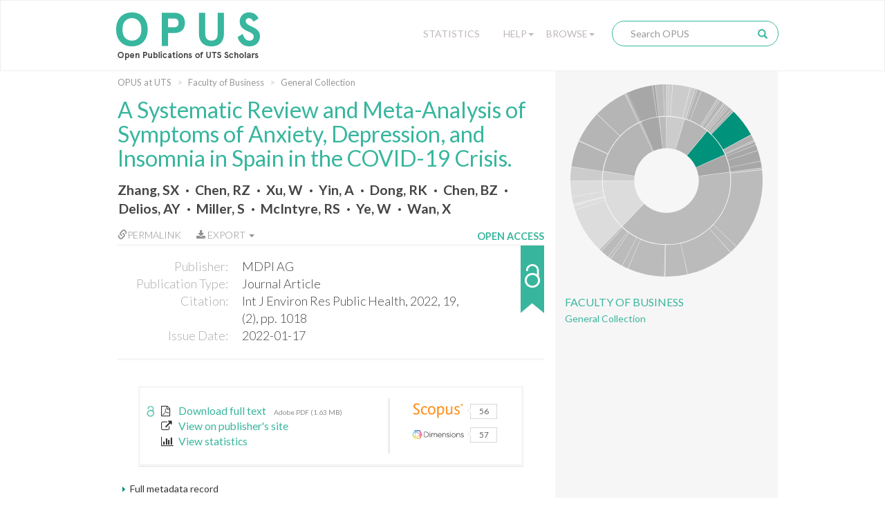

--- FILE ---
content_type: text/html;charset=UTF-8
request_url: https://opus.lib.uts.edu.au/handle/10453/158598
body_size: 63739
content:
<!DOCTYPE html>
<html>
    <head>
        <meta charset="utf-8">
        <meta http-equiv="X-UA-Compatible" content="IE=edge">
        <meta name="viewport" content="width=device-width, initial-scale=1">
        
        <title>OPUS at UTS: A Systematic Review and Meta-Analysis of Symptoms of Anxiety, Depression, and Insomnia in Spain in the COVID-19 Crisis. - Open Publications of UTS Scholars</title>
        
        <meta http-equiv="Content-Type" content="text/html; charset=UTF-8" />
        
        <script type="text/javascript">var contextPath = "";</script>

        <!-- If they get this cookie, they are most likely human, and the cookie can be used in rules to block botnets -->
        <script>
            document.cookie = "human_verified=1; path=/; max-age=3600; SameSite=Lax";
        </script>
        
        <link rel="shortcut icon" href="/favicon.ico" type="image/x-icon"/>
        <link rel="stylesheet" href="/static/css/bootstrap/bootstrap.css" type="text/css" />
        <!--<link rel="stylesheet" href="/static/css/bootstrap/bootstrap-theme.css" type="text/css" />-->
        <link rel="stylesheet" href="/static/css/bootstrap/dspace-theme.css" type="text/css" />
        <link rel="stylesheet" href="/static/css/fonts/font-awesome-4.5.0/css/font-awesome.min.css">
        <link rel="stylesheet" href="/static/css/utslib-dspace.css?v=3" type="text/css" />

        <link rel="search" type="application/opensearchdescription+xml" href="/open-search/description.xml" title="DSpace" />
        
<link rel="schema.DCTERMS" href="http://purl.org/dc/terms/" />
<link rel="schema.DC" href="http://purl.org/dc/elements/1.1/" />
<meta name="DC.creator" content="Zhang, SX" />
<meta name="DC.creator" content="Chen, RZ" />
<meta name="DC.creator" content="Xu, W" />
<meta name="DC.creator" content="Yin, A" />
<meta name="DC.creator" content="Dong, RK" />
<meta name="DC.creator" content="Chen, BZ" />
<meta name="DC.creator" content="Delios, AY" />
<meta name="DC.creator" content="Miller, S" />
<meta name="DC.creator" content="McIntyre, RS" />
<meta name="DC.creator" content="Ye, W" />
<meta name="DC.creator" content="Wan, X" />
<meta name="DCTERMS.dateAccepted" content="2022-07-04T03:50:51Z" scheme="DCTERMS.W3CDTF" />
<meta name="DCTERMS.available" content="2021-11-29" scheme="DCTERMS.W3CDTF" />
<meta name="DCTERMS.available" content="2022-07-04T03:50:51Z" scheme="DCTERMS.W3CDTF" />
<meta name="DCTERMS.issued" content="2022-01-17" scheme="DCTERMS.W3CDTF" />
<meta name="DCTERMS.bibliographicCitation" content="Int J Environ Res Public Health, 2022, 19, (2), pp. 1018" />
<meta name="DC.identifier.issn" content="1661-7827" />
<meta name="DC.identifier.issn" content="1660-4601" />
<meta name="DC.identifier" content="http://hdl.handle.net/10453/158598" scheme="DCTERMS.URI" />
<meta name="DCTERMS.abstract" content="BACKGROUND: General population, frontline healthcare workers (HCWs), and adult students in Spain are at risk of anxiety, depression, and insomnia symptoms during the COVID-19 crisis. A meta-analysis of the individual studies on these symptoms would provide systematic evidence to aid policymakers and researchers in focusing on prevalence, risk, and best interventions. OBJECTIVE: This paper aims to be the first meta-analysis and systematic review to calculate the prevalence of anxiety, depression, and insomnia symptoms in Spain's adult population (general population, frontline healthcare workers (HCWs), and adult students) during the Covid-19 epidemic. METHOD: Random-effect meta-analysis was used to estimate the prevalence of anxiety, depression, and insomnia. RESULTS: The meta-analysis includes 28 studies with 38 individual samples in Spain. The pooled prevalence of anxiety symptoms in 22 studies comprising a sample population of 82,024 was 20% (95% CI: 15-25%), that of depression symptoms in 22 articles with a total sample comprising 82,890 individuals was 22% (95% CI: 18-28%), and that of insomnia symptoms in three articles with a sample population of 745 was 57% (95% CI: 48-66%. CONCLUSIONS: The accumulative evidence reveals that adults in Spain suffered higher prevalence rates of mental symptoms during the COVID-19 crisis, with a significantly higher rate relative to other countries such as China. Our synthesis also reveals a relative lack of studies on frontline and general HCWs in Spain." />
<meta name="DC.language" content="eng" />
<meta name="DC.publisher" content="MDPI AG" />
<meta name="DCTERMS.isPartOf" content="Int J Environ Res Public Health" />
<meta name="DC.relation" content="10.3390/ijerph19021018" />
<meta name="DC.rights" content="info:eu-repo/semantics/openAccess" />
<meta name="DC.subject" content="Toxicology" />
<meta name="DC.subject" content="Adult" scheme="DCTERMS.MESH" />
<meta name="DC.subject" content="Anxiety" scheme="DCTERMS.MESH" />
<meta name="DC.subject" content="COVID-19" scheme="DCTERMS.MESH" />
<meta name="DC.subject" content="Depression" scheme="DCTERMS.MESH" />
<meta name="DC.subject" content="Health Personnel" scheme="DCTERMS.MESH" />
<meta name="DC.subject" content="Humans" scheme="DCTERMS.MESH" />
<meta name="DC.subject" content="Prevalence" scheme="DCTERMS.MESH" />
<meta name="DC.subject" content="SARS-CoV-2" scheme="DCTERMS.MESH" />
<meta name="DC.subject" content="Sleep Initiation and Maintenance Disorders" scheme="DCTERMS.MESH" />
<meta name="DC.subject" content="Spain" scheme="DCTERMS.MESH" />
<meta name="DC.title" content="A Systematic Review and Meta-Analysis of Symptoms of Anxiety, Depression, and Insomnia in Spain in the COVID-19 Crisis." />
<meta name="DC.type" content="Journal Article" />
<meta name="DC.date" content="2022-07-04T03:50:50Z" scheme="DCTERMS.W3CDTF" />

<meta name="citation_keywords" content="Journal Article" />
<meta name="citation_title" content="A Systematic Review and Meta-Analysis of Symptoms of Anxiety, Depression, and Insomnia in Spain in the COVID-19 Crisis." />
<meta name="citation_issn" content="1661-7827" />
<meta name="citation_publisher" content="MDPI AG" />
<meta name="citation_author" content="Zhang, SX" />
<meta name="citation_author" content="Chen, RZ" />
<meta name="citation_author" content="Xu, W" />
<meta name="citation_author" content="Yin, A" />
<meta name="citation_author" content="Dong, RK" />
<meta name="citation_author" content="Chen, BZ" />
<meta name="citation_author" content="Delios, AY" />
<meta name="citation_author" content="Miller, S" />
<meta name="citation_author" content="McIntyre, RS" />
<meta name="citation_author" content="Ye, W" />
<meta name="citation_author" content="Wan, X" />
<meta name="citation_pdf_url" content="https://opus.lib.uts.edu.au/bitstream/10453/158598/2/ijerph-19-01018.pdf" />
<meta name="citation_date" content="2022-01-17" />
<meta name="citation_abstract_html_url" content="https://opus.lib.uts.edu.au/handle/10453/158598" />
<link href="//fonts.googleapis.com/css?family=Lato:300,400,700|Playfair+Display:400,400italic" rel="stylesheet" type="text/css" />
        
        <script type="text/javascript" src="/static/js/jquery/jquery-3.4.1.min.js"></script>
        
        <script type="text/javascript" src="/static/js/bootstrap/bootstrap.min.js"></script>
	<script type="text/javascript" src="/static/js/holder.js"></script>
	<script type="text/javascript" src="/utils.js"></script>
        <script type="text/javascript" src="/static/js/choice-support.js"></script>
        <script type="text/javascript" src="/static/js/d3.v3.min.js"></script>
        <script type="text/javascript" src="/static/js/sunburst.js?v=1"></script>
        <script type="text/javascript" src="/static/js/graph.js?v=4"></script>
        <script type="text/javascript" src="/static/js/opus.js?v=4"></script>
        <script type="text/javascript" src="/static/js/metadata_hlinks.js"></script>

        <script type="text/javascript">
                var _gaq = _gaq || [];
                _gaq.push(['_setAccount', 'UA-39504071-2']);
                _gaq.push(['_trackPageview']);

                (function() {
                    var ga = document.createElement('script'); ga.type = 'text/javascript'; ga.async = true;
                    ga.src = ('https:' == document.location.protocol ? 'https://ssl' : 'http://www') + '.google-analytics.com/ga.js';
                    var s = document.getElementsByTagName('script')[0]; s.parentNode.insertBefore(ga, s);
                })();
            </script>
        <!-- Google tag (gtag.js) -->
        <script async src="https://www.googletagmanager.com/gtag/js?id=G-5Y31L23ENF"></script>
        <script>
            window.dataLayer = window.dataLayer || [];
            function gtag(){dataLayer.push(arguments);}
            gtag('js', new Date());
            gtag('config', 'G-5Y31L23ENF');
        </script>

        <!-- HTML5 shim and Respond.js IE8 support of HTML5 elements and media queries -->
        <!--[if lt IE 9]>
          <script src="/static/js/html5shiv.js"></script>
          <script src="/static/js/respond.min.js"></script>
        <![endif]-->
        
        <!-- Load ie9.css -->
        <!--[if IE 9]>
          <link rel="stylesheet" href="/static/css/ie9.css" type="text/css" />
        <![endif]-->

    </head>

    <body data-copyright="open_access" class="template-display-item undernavigation open_access copyright-open_access">
        <a class="sr-only" href="#content">Skip navigation</a>
        
        <div class="page-container">
            <header class="navbar navbar-inverse">    
                <div class="container">
                        <div class="navbar-header">
    <button type="button" class="navbar-toggle" data-toggle="collapse" data-target=".navbar-collapse">
        <span class="icon-bar"></span>
        <span class="icon-bar"></span>
        <span class="icon-bar"></span>
    </button>
    <a class="navbar-brand" href="/"><img src="/image/logo.png" alt="OPUS at UTS | Open Publications of UTS Scholars" /></a>
</div>
<nav class="collapse navbar-collapse bs-navbar-collapse" role="navigation">
    <div class="nav navbar-nav navbar-right">
        <div class="nav-item nav-statistics">
            <div class="dropdown">
                <a href="/statistics" class="dropdown-toggle">Statistics</a>
            </div>
        </div>
        <div class="nav-item nav-help">
            <div class="dropdown">
                <a href="#" class="dropdown-toggle" data-toggle="dropdown">Help<b class="caret"></b></a>
                <ul class="dropdown-menu">
                    <li><a href="/help/about">About OPUS</a></li>
                    <li><a href="/help/deposit">How to Deposit</a></li>
                    <li><a href="/help/copyright">Managing Copyright</a></li>
                    <!-- li><a href="/help/notice">Notice</a></li -->
            </div>
        </div>
        <div class="nav-item nav-browse">
            <div class="dropdown">
                <a href="#" class="dropdown-toggle" data-toggle="dropdown">Browse<b class="caret"></b></a>
                <ul class="dropdown-menu">
                    <li><a href="/community-list">UTS Organisational Groups</a></li>
                    <li class="divider"></li>
                    <li class="dropdown-header">Browse Items by:</li>
                        <li><a href="/browse?type=dateissued">Issue Date</a></li>
                        <li><a href="/browse?type=author">Author</a></li>
                        <li><a href="/browse?type=title">Title</a></li>
                        <li><a href="/browse?type=type">Type</a></li>
                        <li><a href="/browse?type=grantfunded">ARC/NHRMC Funded</a></li>
                        </div>
        </div> 

        <div class="nav-item nav-search">    
            <div class="searchbox">
                <form method="get" action="/simple-search" class="navbar-form">
                    <div class="form-group">
                        <input type="text" class="form-control" placeholder="Search OPUS" name="query" id="tequery" size="25"/>
                    </div>
                    <button type="submit" class="search-button"><span class="glyphicon glyphicon-search"></span></button>
                        </form>
            </div>
                <div class="search-page-link"><a href="/simple-search">Search OPUS</a></div>
        </div>
        </div>
</nav>
</div>
                </header>
            
            <main id="content" role="main">
                
                <div class="breadcrumb-container container">
                        <div class="row">
                            <div class="col-md-8">
                                <ol class="breadcrumb">
<li><a href="/">OPUS at UTS</a></li>
<li><a href="/handle/10453/35188">Faculty of Business</a></li>
<li><a href="/handle/10453/35215">General Collection</a></li>
</ol>
</div>
                        </div>
                    </div>
                <div class="container">
                    <div class="row">
        <div class="col-md-8">
            <div class="display-item"> 

                <h1>A Systematic Review and Meta-Analysis of Symptoms of Anxiety, Depression, and Insomnia in Spain in the COVID-19 Crisis.</h1>
                    <div id="author">
                        <span class="property-delimiter-inline first">
                                <a href="/browse?type=author&sort_by=2&order=DESC&value=Zhang%2c+SX" title="Zhang, SX">
                                    Zhang, SX</a>
                                
                                </span>
                        <span class="property-delimiter-inline">
                                <a href="/browse?type=author&sort_by=2&order=DESC&value=Chen%2c+RZ" title="Chen, RZ">
                                    Chen, RZ</a>
                                
                                </span>
                        <span class="property-delimiter-inline">
                                <a href="/browse?type=author&sort_by=2&order=DESC&value=Xu%2c+W" title="Xu, W">
                                    Xu, W</a>
                                
                                </span>
                        <span class="property-delimiter-inline">
                                <a href="/browse?type=author&sort_by=2&order=DESC&value=Yin%2c+A" title="Yin, A">
                                    Yin, A</a>
                                
                                </span>
                        <span class="property-delimiter-inline">
                                <a href="/browse?type=author&sort_by=2&order=DESC&value=Dong%2c+RK" title="Dong, RK">
                                    Dong, RK</a>
                                
                                </span>
                        <span class="property-delimiter-inline">
                                <a href="/browse?type=author&sort_by=2&order=DESC&value=Chen%2c+BZ" title="Chen, BZ">
                                    Chen, BZ</a>
                                
                                </span>
                        <span class="property-delimiter-inline">
                                <a href="/browse?type=author&sort_by=2&order=DESC&value=Delios%2c+AY" title="Delios, AY">
                                    Delios, AY</a>
                                
                                </span>
                        <span class="property-delimiter-inline">
                                <a href="/browse?type=author&sort_by=2&order=DESC&value=Miller%2c+S" title="Miller, S">
                                    Miller, S</a>
                                
                                </span>
                        <span class="property-delimiter-inline">
                                <a href="/browse?type=author&sort_by=2&order=DESC&value=McIntyre%2c+RS" title="McIntyre, RS">
                                    McIntyre, RS</a>
                                
                                </span>
                        <span class="property-delimiter-inline">
                                <a href="/browse?type=author&sort_by=2&order=DESC&value=Ye%2c+W" title="Ye, W">
                                    Ye, W</a>
                                
                                </span>
                        <span class="property-delimiter-inline last">
                                <a href="/browse?type=author&sort_by=2&order=DESC&value=Wan%2c+X" title="Wan, X">
                                    Wan, X</a>
                                
                                </span>
                        </div>
                <div id="pubinfo-links">

                    <div class="pubinfo-link permalink" data-toggle="popover" title="Permalink for this publication" data-html="true" 
                    data-content="
                        <div class='input-group'>
                            <span class='input-group-addon' id='permalink-icon'>
                                <span class='glyphicon glyphicon-link' aria-hidden='true'></span>
                            </span>
                            <input type='text' class='form-control' id='permalink-url' aria-describedby='permalink-icon' onfocus='this.select();' value='http://hdl.handle.net/10453/158598'>
                        </div>
                        <small>Please use this identifier to cite or link to this item</small>
                    ">
                        <a href="#" onclick="return false;"><span class="glyphicon glyphicon-link" aria-hidden="true"></span>Permalink</a>
                    </div>
                    
                    <!-- Only display the export button if the functionality is enabled and this item isn't 
                                             in the "Special collections" or "UTS Digital Theses Collection" collections -->
                    <div class="pubinfo-link export-citation dropdown">
                            <a href="#" class="dropdown-toggle" data-toggle="dropdown" aria-expanded="false">
                                <i class="fa fa-download" aria-hidden="true"></i>
                                Export
                                <b class="caret"></b>
                            </a>
                            <ul class="dropdown-menu">
                                <li>
                                    <a href="/citation/handle/10453/158598" title="Download RIS format citation for this item"
                                        download="A Systematic Review and Meta-Analysis of Symptoms of Anxiety, Depression, and Insomnia in Spain in the COVID-19 Crisis..ris">RIS format</a>
                                </li>
                            </ul>
                        </div>
                    </div><div id="pubinfo">

                    <div class="pubinfo-inner">
                        <dl class="dl-horizontal">
                            <dt class="dc-field dc-publisher">Publisher:</dt>
                                <dd class="dc-field dc-publisher">MDPI AG</dd>
                            <dt class="dc-field dc-type">Publication Type:</dt>
                                <dd class="dc-field dc-type">Journal Article</dd>
                            <dt class="dc-field dc-identifier-citation">Citation:</dt>
                                <dd class="dc-field dc-identifier-citation">Int J Environ Res Public Health, 2022, 19, (2), pp. 1018</dd>
                            <dt class="dc-field dc-date-issued">Issue Date:</dt>
                                <dd class="dc-field dc-date-issued">2022-01-17</dd>
                            </dl>
                    </div>    
                    
                    <!---Copyright Status-------->                 
                    <div class="copyright-status" 
                         tabindex="0" 
                         role="button" 
                         data-container="body" 
                         data-placement="auto right" 
                         data-toggle="popover" 
                         data-container="body" 
                         data-trigger="focus hover" 
                         data-html="true" 
                         data-content="This item is open access." 
                         title="Copyright clearance">
                        <div class="copyright-text">Open Access</div>
                        <div class="copyright-status-icon open_access"></div>
                    </div>

                </div>   

                <div class="item-details-container">
                    <!-- c:if test="true" -->
                    <div class="copyright-status-wizard item-details">
                            <small>
                                <span class="glyphicon glyphicon-lock" aria-hidden="true"></span> Copyright Clearance Process 
                            </small>

                            <ul class="steps">    
                                <li data-step="0" class="recently_added complete">
                                        <span class="step"></span> 
                                        <span class="title">Recently Added</span>
                                    </li>
                                <li data-step="1" class="in_progress complete">
                                        <span class="step"></span> 
                                        <span class="title">In Progress</span>
                                    </li>
                                <li data-step="2" class="open_access active">
                                        <span class="step"></span> 
                                        <span class="title">Open Access</span>
                                    </li>
                                </ul>

                            <div class="copyright-desc">This item is open access.</div>
                            
                            </div>
                    <!-- /c:if -->

                    <div class="text-links item-details">
                            <div class="item-files-list"><div class="text-link"><a class="bitstream-link" target="_blank" href="/bitstream/10453/158598/2/ijerph-19-01018.pdf"><div class="unlocked-lock-icon"></div><span data-mimetype="application/pdf" class="mime-type-icon">Adobe PDF</span><div class="link-text"><span class="description">Download full text</span><small>Adobe PDF (1.63 MB)</small></a></div></div>
</div>
<div class="text-link"><a href="https://doi.org/10.3390/ijerph19021018" target="_blank"><i class="fa fa-external-link text-link-icon"></i>View on publisher's site</a></div>
                                    <div class="show-stats-link">
                                <a href="#" onclick="return false;" data-toggle="modal" data-target="#statistics-modal"><i class="fa fa-bar-chart text-link-icon"></i>View statistics</a>
                    </div>
                </div>
                <div class="citation-statistics" data-doi="10.3390/ijerph19021018">
                            <div class="citation-widgets">
                                <a class="citation-statistic" data-trigger="hover" data-container="body" data-toggle="tooltip" data-placement="right" title="Citations from Scopus" data-provider="scopus" href="#" target="_blank" rel="noopener noreferrer">
                                    <img class="provider-logo" src="/static/images/Scopus Logo.svg" alt="Scopus Logo">
                                    <div class="citation-bubble"><span class="left-arrow"></span><span class="citation-count"></span></div>
                                </a>
                                <a class="citation-statistic" data-trigger="hover" data-container="body" data-toggle="tooltip" data-placement="right" title="Citations from Web of Science" data-provider="wos" href="#" target="_blank" rel="noopener noreferrer">
                                    <img class="provider-logo" src="/static/images/Clarivate Logo.svg" alt="Clarivate Logo">
                                    <div class="citation-bubble"><span class="left-arrow"></span><span class="citation-count"></span></div>
                                </a>
                                <a class="citation-statistic" data-trigger="hover" data-container="body" data-toggle="tooltip" data-placement="right" title="Attention score from Altmetric" data-provider="altmetric" href="#" target="_blank" rel="noopener noreferrer">
                                    <img class="provider-logo" src="/static/images/Altmetric Logo.svg" alt="Altmetric Logo">
                                    <div class="citation-bubble"><span class="left-arrow"></span><span class="citation-count"></span></div>
                                </a>
                                <a class="citation-statistic" data-trigger="hover" data-container="body" data-toggle="tooltip" data-placement="right" title="Citations from Dimensions" data-provider="dimensions" href="#" target="_blank" rel="noopener noreferrer">
                                    <img class="provider-logo" src="/static/images/Dimensions Logo.svg" alt="Dimensions Logo">
                                    <div class="citation-bubble"><span class="left-arrow"></span><span class="citation-count"></span></div>
                                </a>
                        </div>
                    </div>
                </div>

                <div class="item-display">
                        <div class="item-meta-heading toggle-expand" data-target=".item-meta-body">
                            <span></span>Full metadata record
                        </div>
                        
                        <div class="item-meta-body" style="display: none;">
                            <table class="table" >
                                <tbody>
                                    <tr>
                                        <th id="s1" class="standard">Field</th>
                                        <th id="s2" class="standard">Value</th>
                                        <th id="s3" class="standard">Language</th>
                                    </tr>
                                    
                                    <tr class="table-row">
                                                <td headers="s1" class="metadataFieldLabel">
                                                    dc.contributor.author</td>
                                                <td headers="s2" class="metadataFieldValue">
                                                    Zhang, SX</td>
                                                <td headers="s3" class="metadataFieldValue"></td>
                                            </tr>
                                        <tr class="table-row">
                                                <td headers="s1" class="metadataFieldLabel">
                                                    dc.contributor.author</td>
                                                <td headers="s2" class="metadataFieldValue">
                                                    Chen, RZ</td>
                                                <td headers="s3" class="metadataFieldValue"></td>
                                            </tr>
                                        <tr class="table-row">
                                                <td headers="s1" class="metadataFieldLabel">
                                                    dc.contributor.author</td>
                                                <td headers="s2" class="metadataFieldValue">
                                                    Xu, W</td>
                                                <td headers="s3" class="metadataFieldValue"></td>
                                            </tr>
                                        <tr class="table-row">
                                                <td headers="s1" class="metadataFieldLabel">
                                                    dc.contributor.author</td>
                                                <td headers="s2" class="metadataFieldValue">
                                                    Yin, A</td>
                                                <td headers="s3" class="metadataFieldValue"></td>
                                            </tr>
                                        <tr class="table-row">
                                                <td headers="s1" class="metadataFieldLabel">
                                                    dc.contributor.author</td>
                                                <td headers="s2" class="metadataFieldValue">
                                                    Dong, RK</td>
                                                <td headers="s3" class="metadataFieldValue"></td>
                                            </tr>
                                        <tr class="table-row">
                                                <td headers="s1" class="metadataFieldLabel">
                                                    dc.contributor.author</td>
                                                <td headers="s2" class="metadataFieldValue">
                                                    Chen, BZ</td>
                                                <td headers="s3" class="metadataFieldValue"></td>
                                            </tr>
                                        <tr class="table-row">
                                                <td headers="s1" class="metadataFieldLabel">
                                                    dc.contributor.author</td>
                                                <td headers="s2" class="metadataFieldValue">
                                                    Delios, AY</td>
                                                <td headers="s3" class="metadataFieldValue"></td>
                                            </tr>
                                        <tr class="table-row">
                                                <td headers="s1" class="metadataFieldLabel">
                                                    dc.contributor.author</td>
                                                <td headers="s2" class="metadataFieldValue">
                                                    Miller, S</td>
                                                <td headers="s3" class="metadataFieldValue"></td>
                                            </tr>
                                        <tr class="table-row">
                                                <td headers="s1" class="metadataFieldLabel">
                                                    dc.contributor.author</td>
                                                <td headers="s2" class="metadataFieldValue">
                                                    McIntyre, RS</td>
                                                <td headers="s3" class="metadataFieldValue"></td>
                                            </tr>
                                        <tr class="table-row">
                                                <td headers="s1" class="metadataFieldLabel">
                                                    dc.contributor.author</td>
                                                <td headers="s2" class="metadataFieldValue">
                                                    Ye, W</td>
                                                <td headers="s3" class="metadataFieldValue"></td>
                                            </tr>
                                        <tr class="table-row">
                                                <td headers="s1" class="metadataFieldLabel">
                                                    dc.contributor.author</td>
                                                <td headers="s2" class="metadataFieldValue">
                                                    Wan, X</td>
                                                <td headers="s3" class="metadataFieldValue"></td>
                                            </tr>
                                        <tr class="table-row">
                                                <td headers="s1" class="metadataFieldLabel">
                                                    dc.date.accessioned</td>
                                                <td headers="s2" class="metadataFieldValue">
                                                    2022-07-04T03:50:51Z</td>
                                                <td headers="s3" class="metadataFieldValue"></td>
                                            </tr>
                                        <tr class="table-row">
                                                <td headers="s1" class="metadataFieldLabel">
                                                    dc.date.available</td>
                                                <td headers="s2" class="metadataFieldValue">
                                                    2021-11-29</td>
                                                <td headers="s3" class="metadataFieldValue"></td>
                                            </tr>
                                        <tr class="table-row">
                                                <td headers="s1" class="metadataFieldLabel">
                                                    dc.date.available</td>
                                                <td headers="s2" class="metadataFieldValue">
                                                    2022-07-04T03:50:51Z</td>
                                                <td headers="s3" class="metadataFieldValue"></td>
                                            </tr>
                                        <tr class="table-row">
                                                <td headers="s1" class="metadataFieldLabel">
                                                    dc.date.issued</td>
                                                <td headers="s2" class="metadataFieldValue">
                                                    2022-01-17</td>
                                                <td headers="s3" class="metadataFieldValue"></td>
                                            </tr>
                                        <tr class="table-row">
                                                <td headers="s1" class="metadataFieldLabel">
                                                    dc.identifier.citation</td>
                                                <td headers="s2" class="metadataFieldValue">
                                                    Int J Environ Res Public Health, 2022, 19, (2), pp. 1018</td>
                                                <td headers="s3" class="metadataFieldValue"></td>
                                            </tr>
                                        <tr class="table-row">
                                                <td headers="s1" class="metadataFieldLabel">
                                                    dc.identifier.issn</td>
                                                <td headers="s2" class="metadataFieldValue">
                                                    1661-7827</td>
                                                <td headers="s3" class="metadataFieldValue"></td>
                                            </tr>
                                        <tr class="table-row">
                                                <td headers="s1" class="metadataFieldLabel">
                                                    dc.identifier.issn</td>
                                                <td headers="s2" class="metadataFieldValue">
                                                    1660-4601</td>
                                                <td headers="s3" class="metadataFieldValue"></td>
                                            </tr>
                                        <tr class="table-row">
                                                <td headers="s1" class="metadataFieldLabel">
                                                    dc.identifier.uri</td>
                                                <td headers="s2" class="metadataFieldValue">
                                                    <a href="http://hdl.handle.net/10453/158598" title="dc.identifier.uri">http://hdl.handle.net/10453/158598</a>
                                                        </td>
                                                <td headers="s3" class="metadataFieldValue"></td>
                                            </tr>
                                        <tr class="table-row">
                                                <td headers="s1" class="metadataFieldLabel">
                                                    dc.description.abstract</td>
                                                <td headers="s2" class="metadataFieldValue">
                                                    BACKGROUND: General population, frontline healthcare workers (HCWs), and adult students in Spain are at risk of anxiety, depression, and insomnia symptoms during the COVID-19 crisis. A meta-analysis of the individual studies on these symptoms would provide systematic evidence to aid policymakers and researchers in focusing on prevalence, risk, and best interventions. OBJECTIVE: This paper aims to be the first meta-analysis and systematic review to calculate the prevalence of anxiety, depression, and insomnia symptoms in Spain&#039;s adult population (general population, frontline healthcare workers (HCWs), and adult students) during the Covid-19 epidemic. METHOD: Random-effect meta-analysis was used to estimate the prevalence of anxiety, depression, and insomnia. RESULTS: The meta-analysis includes 28 studies with 38 individual samples in Spain. The pooled prevalence of anxiety symptoms in 22 studies comprising a sample population of 82,024 was 20% (95% CI: 15-25%), that of depression symptoms in 22 articles with a total sample comprising 82,890 individuals was 22% (95% CI: 18-28%), and that of insomnia symptoms in three articles with a sample population of 745 was 57% (95% CI: 48-66%. CONCLUSIONS: The accumulative evidence reveals that adults in Spain suffered higher prevalence rates of mental symptoms during the COVID-19 crisis, with a significantly higher rate relative to other countries such as China. Our synthesis also reveals a relative lack of studies on frontline and general HCWs in Spain.</td>
                                                <td headers="s3" class="metadataFieldValue"></td>
                                            </tr>
                                        <tr class="table-row">
                                                <td headers="s1" class="metadataFieldLabel">
                                                    dc.language</td>
                                                <td headers="s2" class="metadataFieldValue">
                                                    eng</td>
                                                <td headers="s3" class="metadataFieldValue"></td>
                                            </tr>
                                        <tr class="table-row">
                                                <td headers="s1" class="metadataFieldLabel">
                                                    dc.publisher</td>
                                                <td headers="s2" class="metadataFieldValue">
                                                    MDPI AG</td>
                                                <td headers="s3" class="metadataFieldValue"></td>
                                            </tr>
                                        <tr class="table-row">
                                                <td headers="s1" class="metadataFieldLabel">
                                                    dc.relation.ispartof</td>
                                                <td headers="s2" class="metadataFieldValue">
                                                    Int J Environ Res Public Health</td>
                                                <td headers="s3" class="metadataFieldValue"></td>
                                            </tr>
                                        <tr class="table-row">
                                                <td headers="s1" class="metadataFieldLabel">
                                                    dc.relation.isbasedon</td>
                                                <td headers="s2" class="metadataFieldValue">
                                                    10.3390/ijerph19021018</td>
                                                <td headers="s3" class="metadataFieldValue"></td>
                                            </tr>
                                        <tr class="table-row">
                                                <td headers="s1" class="metadataFieldLabel">
                                                    dc.rights</td>
                                                <td headers="s2" class="metadataFieldValue">
                                                    info:eu-repo/semantics/openAccess</td>
                                                <td headers="s3" class="metadataFieldValue"></td>
                                            </tr>
                                        <tr class="table-row">
                                                <td headers="s1" class="metadataFieldLabel">
                                                    dc.subject.classification</td>
                                                <td headers="s2" class="metadataFieldValue">
                                                    Toxicology</td>
                                                <td headers="s3" class="metadataFieldValue"></td>
                                            </tr>
                                        <tr class="table-row">
                                                <td headers="s1" class="metadataFieldLabel">
                                                    dc.subject.mesh</td>
                                                <td headers="s2" class="metadataFieldValue">
                                                    Adult</td>
                                                <td headers="s3" class="metadataFieldValue"></td>
                                            </tr>
                                        <tr class="table-row">
                                                <td headers="s1" class="metadataFieldLabel">
                                                    dc.subject.mesh</td>
                                                <td headers="s2" class="metadataFieldValue">
                                                    Anxiety</td>
                                                <td headers="s3" class="metadataFieldValue"></td>
                                            </tr>
                                        <tr class="table-row">
                                                <td headers="s1" class="metadataFieldLabel">
                                                    dc.subject.mesh</td>
                                                <td headers="s2" class="metadataFieldValue">
                                                    COVID-19</td>
                                                <td headers="s3" class="metadataFieldValue"></td>
                                            </tr>
                                        <tr class="table-row">
                                                <td headers="s1" class="metadataFieldLabel">
                                                    dc.subject.mesh</td>
                                                <td headers="s2" class="metadataFieldValue">
                                                    Depression</td>
                                                <td headers="s3" class="metadataFieldValue"></td>
                                            </tr>
                                        <tr class="table-row">
                                                <td headers="s1" class="metadataFieldLabel">
                                                    dc.subject.mesh</td>
                                                <td headers="s2" class="metadataFieldValue">
                                                    Health Personnel</td>
                                                <td headers="s3" class="metadataFieldValue"></td>
                                            </tr>
                                        <tr class="table-row">
                                                <td headers="s1" class="metadataFieldLabel">
                                                    dc.subject.mesh</td>
                                                <td headers="s2" class="metadataFieldValue">
                                                    Humans</td>
                                                <td headers="s3" class="metadataFieldValue"></td>
                                            </tr>
                                        <tr class="table-row">
                                                <td headers="s1" class="metadataFieldLabel">
                                                    dc.subject.mesh</td>
                                                <td headers="s2" class="metadataFieldValue">
                                                    Prevalence</td>
                                                <td headers="s3" class="metadataFieldValue"></td>
                                            </tr>
                                        <tr class="table-row">
                                                <td headers="s1" class="metadataFieldLabel">
                                                    dc.subject.mesh</td>
                                                <td headers="s2" class="metadataFieldValue">
                                                    SARS-CoV-2</td>
                                                <td headers="s3" class="metadataFieldValue"></td>
                                            </tr>
                                        <tr class="table-row">
                                                <td headers="s1" class="metadataFieldLabel">
                                                    dc.subject.mesh</td>
                                                <td headers="s2" class="metadataFieldValue">
                                                    Sleep Initiation and Maintenance Disorders</td>
                                                <td headers="s3" class="metadataFieldValue"></td>
                                            </tr>
                                        <tr class="table-row">
                                                <td headers="s1" class="metadataFieldLabel">
                                                    dc.subject.mesh</td>
                                                <td headers="s2" class="metadataFieldValue">
                                                    Spain</td>
                                                <td headers="s3" class="metadataFieldValue"></td>
                                            </tr>
                                        <tr class="table-row">
                                                <td headers="s1" class="metadataFieldLabel">
                                                    dc.title</td>
                                                <td headers="s2" class="metadataFieldValue">
                                                    A Systematic Review and Meta-Analysis of Symptoms of Anxiety, Depression, and Insomnia in Spain in the COVID-19 Crisis.</td>
                                                <td headers="s3" class="metadataFieldValue"></td>
                                            </tr>
                                        <tr class="table-row">
                                                <td headers="s1" class="metadataFieldLabel">
                                                    dc.type</td>
                                                <td headers="s2" class="metadataFieldValue">
                                                    Journal Article</td>
                                                <td headers="s3" class="metadataFieldValue"></td>
                                            </tr>
                                        <tr class="table-row">
                                                <td headers="s1" class="metadataFieldLabel">
                                                    utslib.citation.volume</td>
                                                <td headers="s2" class="metadataFieldValue">
                                                    19</td>
                                                <td headers="s3" class="metadataFieldValue"></td>
                                            </tr>
                                        <tr class="table-row">
                                                <td headers="s1" class="metadataFieldLabel">
                                                    utslib.location.activity</td>
                                                <td headers="s2" class="metadataFieldValue">
                                                    Switzerland</td>
                                                <td headers="s3" class="metadataFieldValue"></td>
                                            </tr>
                                        <tr class="table-row">
                                                <td headers="s1" class="metadataFieldLabel">
                                                    pubs.organisational-group</td>
                                                <td headers="s2" class="metadataFieldValue">
                                                    /University  of Technology Sydney</td>
                                                <td headers="s3" class="metadataFieldValue"></td>
                                            </tr>
                                        <tr class="table-row">
                                                <td headers="s1" class="metadataFieldLabel">
                                                    pubs.organisational-group</td>
                                                <td headers="s2" class="metadataFieldValue">
                                                    /University  of Technology Sydney/Faculty of Business</td>
                                                <td headers="s3" class="metadataFieldValue"></td>
                                            </tr>
                                        <tr class="table-row">
                                                <td headers="s1" class="metadataFieldLabel">
                                                    utslib.copyright.status</td>
                                                <td headers="s2" class="metadataFieldValue">
                                                    open_access</td>
                                                <td headers="s3" class="metadataFieldValue">*</td>
                                            </tr>
                                        <tr class="table-row">
                                                <td headers="s1" class="metadataFieldLabel">
                                                    dc.date.updated</td>
                                                <td headers="s2" class="metadataFieldValue">
                                                    2022-07-04T03:50:50Z</td>
                                                <td headers="s3" class="metadataFieldValue"></td>
                                            </tr>
                                        <tr class="table-row">
                                                <td headers="s1" class="metadataFieldLabel">
                                                    pubs.issue</td>
                                                <td headers="s2" class="metadataFieldValue">
                                                    2</td>
                                                <td headers="s3" class="metadataFieldValue"></td>
                                            </tr>
                                        <tr class="table-row">
                                                <td headers="s1" class="metadataFieldLabel">
                                                    pubs.publication-status</td>
                                                <td headers="s2" class="metadataFieldValue">
                                                    Published online</td>
                                                <td headers="s3" class="metadataFieldValue"></td>
                                            </tr>
                                        <tr class="table-row">
                                                <td headers="s1" class="metadataFieldLabel">
                                                    pubs.volume</td>
                                                <td headers="s2" class="metadataFieldValue">
                                                    19</td>
                                                <td headers="s3" class="metadataFieldValue"></td>
                                            </tr>
                                        <tr class="table-row">
                                                <td headers="s1" class="metadataFieldLabel">
                                                    utslib.citation.issue</td>
                                                <td headers="s2" class="metadataFieldValue">
                                                    2</td>
                                                <td headers="s3" class="metadataFieldValue"></td>
                                            </tr>
                                        </tbody>
                            </table>
                        </div>
                    </div>
                <div id="abstract">
                        <span class="metadata-title">Abstract:</span>

                        <div id="abstract-body">
                            <span class="property-delimiter-block first last">
                                    BACKGROUND: General population, frontline healthcare workers (HCWs), and adult students in Spain are at risk of anxiety, depression, and insomnia symptoms during the COVID-19 crisis. A meta-analysis of the individual studies on these symptoms would provide systematic evidence to aid policymakers and researchers in focusing on prevalence, risk, and best interventions. OBJECTIVE: This paper aims to be the first meta-analysis and systematic review to calculate the prevalence of anxiety, depression, and insomnia symptoms in Spain's adult population (general population, frontline healthcare workers (HCWs), and adult students) during the Covid-19 epidemic. METHOD: Random-effect meta-analysis was used to estimate the prevalence of anxiety, depression, and insomnia. RESULTS: The meta-analysis includes 28 studies with 38 individual samples in Spain. The pooled prevalence of anxiety symptoms in 22 studies comprising a sample population of 82,024 was 20% (95% CI: 15-25%), that of depression symptoms in 22 articles with a total sample comprising 82,890 individuals was 22% (95% CI: 18-28%), and that of insomnia symptoms in three articles with a sample population of 745 was 57% (95% CI: 48-66%. CONCLUSIONS: The accumulative evidence reveals that adults in Spain suffered higher prevalence rates of mental symptoms during the COVID-19 crisis, with a significantly higher rate relative to other countries such as China. Our synthesis also reveals a relative lack of studies on frontline and general HCWs in Spain.</span>
                            </div>
                    </div>
                <div class="item-identifier">
                    <div class="handle-text">Please use this identifier to cite or link to this item:</div>
                    <div class="handle"><a href="http://hdl.handle.net/10453/158598" title="Please use this identifier to cite or link to this item">http://hdl.handle.net/10453/158598</a></div>
                </div>


                <div class="container row">
                    <a class="statisticsLink  btn btn-primary" href="/handle/10453/158598/statistics">
                                <span class="glyphicon glyphicon-stats"></span></a>
                        </div>
                                
                <br/>

                </div>
        </div>
                        
        <div class="col-md-4 sidebar">
            <div class="sunburst-container">
                <div id="sunburst" class="sunburst-sidebar" data-community="ee658097-f6e0-4f13-a5d2-29f2e417fc4c" data-collection="06765821-df65-44d1-b210-5bb1294d7842"></div>
                
                <div class="community-name">
                        <a href ="/handle/10453/35188">Faculty of Business</a>
                    </div>
                <div class="collection-name">
                        <a href="/handle/10453/35215">General Collection</a>
                    </div>
                </div>
                    

                <!--         

                <div class="keywords">
                                <div class="keywords-title">Keywords</div>
                
                        No keywords associated with this item
                    <div class="adviance-search"><a href="/simple-search">Advanced Search</a></div>

            </div>-->

        </div>

    </div>
    <div class="modal" id="statistics-modal" role="dialog" data-itemid="4b05e7e8-e212-44a3-8e4e-fee9fa4bb3d6">
        <div class="modal-dialog">
            <div class="modal-content">
                <div class="modal-header">
                    <button type="button" class="close" data-dismiss="modal">&times;</button>
                    <h4 class="modal-title">Download statistics for the last 12 months</h4>
                </div>
            
                <div class="modal-body">
                    <div id="stats-graph">
                        <p class="error-message" style="display:none">Not enough data to produce graph</p>
                    </div>
                </div>
                <div class="modal-footer">
                    <button type="button" class="btn btn-default" data-dismiss="modal">Close</button>
                </div>
            </div>
        </div>
    </div> 
</div>
</main>
<div class="push"></div>
</div>

<footer>
    <div class="container">
        <div class="row">

            <div class="footer-container col-md-3">
                <div class="footer-inner">                                    
                    <div class="footer-header">
                        UTS
                    </div>
                    <ul class="footer-body">
                        <li><a href="http://email.itd.uts.edu.au/webapps/directory/byname/" title="Staff directory">Staff directory</a></li>
                        <li><a href="http://www.uts.edu.au/about/maps-and-facilities/campus-maps-and-facilities" title="Campus maps">Campus maps</a></li>
                        <li><a href="http://www.newsroom.uts.edu.au/" title="UTS Newsroom">Newsroom</a></li>
                        <li><a href="http://newsroom.uts.edu.au/events/upcoming" title="What's on">What's on</a></li>
                        <li><a href="http://www.uts.edu.au" title="UTS homepage">UTS homepage</a></li>
                    </ul>
                </div>
            </div>
            <div class="footer-container col-md-3">
                <div class="footer-inner">                                    
                    <div class="footer-header">
                        Legal
                    </div>
                    <ul class="footer-body">
                        <li><a href="http://www.uts.edu.au/about/utsweb-statements/disclaimer" title="Disclaimer">Disclaimer</a></li>
                        <li><a href="http://www.uts.edu.au/about/utsweb-statements/privacy-statement" title="Privacy">Privacy</a></li>
                        <li><a href="http://www.uts.edu.au/about/utsweb-statements/copyright-statement" title="Copyright">Copyright</a></li>
                        <li><a href="http://www.uts.edu.au/about/utsweb-statements/accessibility-statement" title="Accessibility">Accessibility</a></li>
                        <li><a href="http://www.gsu.uts.edu.au/policies/webpolicy.html" title="Web policy">Web policy</a></li>
                    </ul>
                </div>
            </div>
            <div class="footer-container col-md-3">
                <div class="footer-inner">                                    
                    <div class="footer-header">
                        Contact OPUS
                    </div>
                    <ul class="footer-body">
                        <li><a href="mailto:opus@uts.edu.au" title="opus@uts.edu.au">Email</a></li>
                        <li><a href="/help/about" title="About OPUS">About OPUS</a></li>
                        <li><a href="/help/deposit" title="How to deposit to OPUS">How to deposit</a></li>
                        <li><a href="/help/copyright" title="Managing copyright">Managing copyright</a></li>
                    </ul>
                </div>
            </div>
            <div class="footer-container col-md-3">
                <div class="footer-inner">                                    
                    <div class="footer-header">
                        UTS Library
                    </div>           
                    <div class="footer-body">
                        <div>
                            UTS Central (Bldg 2, Lvls 5-9)<br>
                            61 Broadway<br>
                            Ultimo NSW 2007<br>
                            Ph: +61 2 9514 3666<br>
                        </div>
                        <div class="social-media-icons">
                            <a class="social-media-icon" href="https://www.facebook.com/UTSLibrary/"
                                target="_blank" title="UTS Library on Facebook"><i class="fa fa-facebook-square" aria-hidden="true"></i></a>
                            <a class="social-media-icon" href="http://twitter.com/intent/user?screen_name=utslibrary" target="_blank" title="UTSLibrary on Twitter">
                                <i class="fa fa-twitter-square" aria-hidden="true"></i></a>
                            <a class="social-media-icon" href="http://www.youtube.com/user/UTSLibrary" target="_blank" title="UTSLibrary on YouTube">
                                <i class="fa fa-youtube-square" aria-hidden="true"></i></a>
                            <a class="social-media-icon" href="http://instagram.com/utslibrary" target="_blank" title="UTSLibrary on Instagram">
                                <i class="fa fa-instagram" aria-hidden="true"></i></a>
                        </div>
                    </div>                 
                </div>
            </div>

            <div class="copyright">
            	<span>© Copyright 2025 UTS - CRICOS Provider No: 00099F</span>&nbsp;-&nbsp;<span>The page is authorised by the
                    University Librarian - Send comments to <a href="mailto:library.webmaster@uts.edu.au">Library webmaster</a></span>
            </div>

        </div>
    </div>

</footer>

</body>
</html>

--- FILE ---
content_type: image/svg+xml
request_url: https://opus.lib.uts.edu.au/static/images/Dimensions%20Logo.svg
body_size: 4794
content:
<svg xmlns="http://www.w3.org/2000/svg" viewBox="0 0 3000 600"><defs><filter id="b" color-interpolation-filters="sRGB"><feGaussianBlur in="SourceGraphic" stdDeviation="40"/></filter><mask id="a"><path fill="#fff" d="M455.8 541.6l130.1-225.1c5.4-9.4 5.5-20.9 0-30.3L456 61c-2-3.5-4.7-6.5-7.8-8.8-1.1-1.3-2.4-2.5-3.9-3.3-2-1.1-4.2-1.8-6.4-1.9-2.6-.8-5.4-1.2-8.2-1.2l-260.1-.1c-10.8 0-20.8 5.8-26.2 15.1l-130 225.1c-5.4 9.4-5.4 20.9 0 30.3l129.9 225.2c5.4 9.4 15.4 15.2 26.2 15.2l260 .1c10.9 0 20.9-5.8 26.3-15.1m-245.4-87.9l-.4-304.1.4-.2L476 301 210.4 453.7zm-29.4-27l-133.8-126 133.5-124.1.3 250.1zm66.9 39.3l219.3-126-42 181.1L247.9 466zm0-329l178.3-56.6 41.1 181.9L247.9 137zm-38.1-18.7L186.3 76h156.5l-133 42.3zM184.4 133l-103 95.8L161.1 91l23.3 42zm.2 337.4l-23.1 41.9L81 372.9l103.6 97.5zM210 485l133.1 41.3-155.8-.1L210 485zm260.5-29.4l32.4-139.7 48.4-.1-80.8 139.8zm80.7-169.1l-48.2.1-31-137.3 79.2 137.2z"/></mask></defs><g mask="url(#a)" filter="url(#b)"><path fill="#006EB6" d="M0 0l300 300v-424.4C182.9-124.4 76.8-76.9 0 0z"/><path fill="#28348A" d="M300-124.4V300L600 0c-76.8-76.9-182.9-124.4-300-124.4z"/><path fill="#E20613" d="M600 600c76.8-76.8 124.3-182.9 124.3-300H300l300 300z"/><path fill="#DA0078" d="M300 300h424.4c0-117.1-47.5-223.2-124.3-300L300 300z"/><path fill="#5BC4F1" d="M-124.4 300H300L0 0c-76.9 76.8-124.4 182.9-124.4 300z"/><path fill="#A1C517" d="M0 600l300-300h-424.4c0 117.1 47.5 223.2 124.4 300z"/><path fill="#F08800" d="M300 724.4c117.1 0 223.2-47.5 300-124.3L300 300v424.4z"/><path fill="#FFCB00" d="M300 724.4V300L0 600c76.8 76.9 182.9 124.4 300 124.4z"/></g><g fill="#000"><path d="M797.8 458.4h-96.3c-4.6 0-8.4-3.7-8.4-8.4V150.5c0-4.6 3.7-8.4 8.4-8.4h96.3c97.1 0 167.5 66.3 167.5 157.7v.9c.1 91.4-70.4 157.7-167.5 157.7m-78.5-25.3h78.9c81.7 0 141-55.5 141-132v-.8c0-77-59.7-132.9-141.8-132.9h-78.1v265.7zM1035.3 458.4h-9c-4.6 0-8.4-3.7-8.4-8.4V236c0-4.6 3.8-8.4 8.4-8.4h9c4.6 0 8.4 3.7 8.4 8.4v214c0 4.6-3.7 8.4-8.4 8.4m2.2-275.2h-13.3c-4.6 0-8.4-3.7-8.4-8.4v-24.4c0-4.6 3.7-8.4 8.4-8.4h13.3c4.6 0 8.4 3.7 8.4 8.4v24.4c-.1 4.7-3.8 8.4-8.4 8.4M1431.2 458.4h-9c-4.6 0-8.4-3.7-8.4-8.4V324.2c0-48.5-23.2-76.4-63.5-76.4-30.9 0-65.2 31.7-65.2 77.2v125c0 4.6-3.8 8.4-8.4 8.4h-9c-4.6 0-8.4-3.7-8.4-8.4V324.2c0-48.5-23.2-76.4-63.5-76.4-30.9 0-65.2 31.7-65.2 77.2v125c0 4.6-3.7 8.4-8.4 8.4h-9c-4.6 0-8.4-3.7-8.4-8.4V236c0-4.6 3.7-8.4 8.4-8.4h9c4.6 0 8.4 3.7 8.4 8.4v19.8c15.1-19 38.5-33.3 65.7-33.3 36.8 0 64.5 17.3 78.7 48.2 14.6-26 42-48.2 75.8-48.2 54.8 0 88.8 38.6 88.8 100.8V450c-.1 4.6-3.8 8.4-8.4 8.4M1595.9 463.5c-66.8 0-115.3-50.7-115.3-120.5v-.8c0-68.2 47.7-119.6 111.1-119.6 70.1 0 106.8 61 106.8 121.3v1.7c0 4.6-3.7 8.4-8.4 8.4h-182.4c4.9 50 40.4 84.3 88.7 84.3 32.4 0 58.6-20.5 72.3-39.7 2.7-3.7 7.9-4.6 11.6-2l7.3 5.1c3.7 2.6 4.7 7.8 2 11.6-21.8 31.4-56.8 50.2-93.7 50.2m-88.1-134.4h163.5c-4.7-41.7-32.4-81.3-80-81.3-44.9 0-78.3 33-83.5 81.3M1934 458.4h-9c-4.6 0-8.4-3.7-8.4-8.4V329.8c0-52.1-26.7-81.9-73.4-81.9-43.1 0-76.8 36.7-76.8 83.6V450c0 4.6-3.7 8.4-8.4 8.4h-9c-4.6 0-8.4-3.7-8.4-8.4V236c0-4.6 3.8-8.4 8.4-8.4h9c4.6 0 8.4 3.7 8.4 8.4v24.4c15.6-20.1 41.5-37.9 77.6-37.9 60.6 0 98.2 40.7 98.2 106.3V450c.1 4.6-3.6 8.4-8.2 8.4M2070.5 462.2c-32.4 0-66.7-12.6-91.8-33.6-3.4-2.9-4-7.9-1.3-11.5l5.6-7.3c1.4-1.8 3.5-3 5.7-3.2 2.2-.3 4.5.4 6.3 1.9 21.6 18.1 49.3 28.4 75.9 28.4 34.3 0 59.2-16.5 59.2-39.1v-.8c0-24.2-23.4-32.6-62-43.6l-2.1-.6c-37.9-10.8-81-23-81-65.4v-.9c0-36.3 34.8-62.7 82.8-62.7 26.8 0 56.4 9.5 79.2 25.5 3.7 2.6 4.7 7.7 2.2 11.5l-5.1 7.7c-1.3 1.9-3.2 3.2-5.4 3.6-2.2.4-4.5-.1-6.4-1.4-18.9-13.5-43-21.6-64.5-21.6-32.8 0-56.7 15.6-56.7 37v.8c0 20.4 20.8 29.8 61.9 41.1 37 10.1 83.2 22.7 83.2 68.4v.9c.1 37.7-36 64.9-85.7 64.9M2222 458.4h-9c-4.6 0-8.4-3.7-8.4-8.4V236c0-4.6 3.8-8.4 8.4-8.4h9c4.6 0 8.4 3.7 8.4 8.4v214c0 4.6-3.8 8.4-8.4 8.4m2.1-275.2h-13.3c-4.6 0-8.4-3.7-8.4-8.4v-24.4c0-4.6 3.7-8.4 8.4-8.4h13.3c4.6 0 8.4 3.7 8.4 8.4v24.4c0 4.7-3.8 8.4-8.4 8.4M2395.7 463.5c-68.2 0-119.6-51.4-119.6-119.6v-.9c0-68.7 51.4-120.5 119.6-120.5 68.2 0 119.6 51.4 119.6 119.6v.8c0 68.8-51.4 120.6-119.6 120.6m-.4-215.7c-53.1 0-93.1 40.7-93.1 94.8v.8c0 54 40.4 94.8 93.9 94.8 53.1 0 93.1-40.7 93.1-94.8v-.8c0-54-40.4-94.8-93.9-94.8M2751.8 458.4h-9c-4.6 0-8.4-3.7-8.4-8.4V329.8c0-52.1-26.7-81.9-73.4-81.9-43.1 0-76.8 36.7-76.8 83.6V450c0 4.6-3.7 8.4-8.4 8.4h-9c-4.6 0-8.4-3.7-8.4-8.4V236c0-4.6 3.7-8.4 8.4-8.4h9c4.6 0 8.4 3.7 8.4 8.4v24.4c15.6-20.1 41.5-37.9 77.6-37.9 60.6 0 98.2 40.7 98.2 106.3V450c.1 4.6-3.6 8.4-8.2 8.4M2888.3 462.2c-32.4 0-66.7-12.6-91.8-33.6-3.4-2.9-4-7.9-1.3-11.5l5.6-7.3c1.4-1.8 3.5-3 5.7-3.2 2.3-.3 4.5.4 6.3 1.9 21.6 18.1 49.3 28.4 75.9 28.4 34.3 0 59.3-16.5 59.3-39.1v-.8c0-24.2-23.4-32.6-62-43.6l-2.1-.6c-38-10.8-81-23-81-65.4v-.9c0-36.3 34.8-62.7 82.8-62.7 26.8 0 56.4 9.5 79.2 25.5 3.7 2.6 4.7 7.7 2.2 11.5l-5.1 7.7c-1.3 1.9-3.2 3.2-5.4 3.6-2.2.4-4.5-.1-6.4-1.4-18.9-13.5-43-21.6-64.5-21.6-32.8 0-56.7 15.6-56.7 37v.8c0 20.4 20.8 29.8 61.9 41.1 37 10.1 83.2 22.7 83.2 68.4v.9c0 37.7-36.1 64.9-85.8 64.9"/></g></svg>